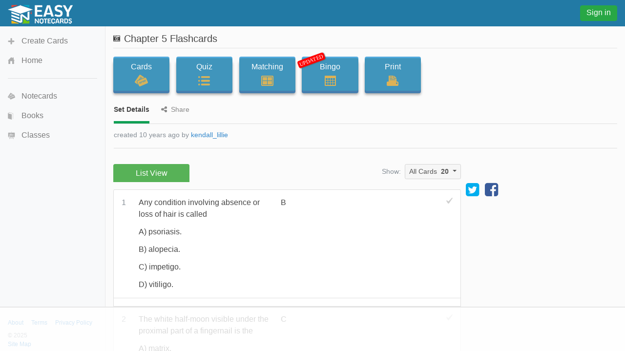

--- FILE ---
content_type: text/html;charset=UTF-8
request_url: https://www.easynotecards.com/notecard_set/70849
body_size: 6285
content:



<!DOCTYPE html>
<html lang="en">
  <head>
      <link rel="stylesheet" href="/css/font-awesome-4.7.0/css/font-awesome.min.css">
    <link rel="stylesheet" href="https://maxcdn.bootstrapcdn.com/bootstrap/4.0.0-beta/css/bootstrap.min.css" integrity="sha384-/Y6pD6FV/Vv2HJnA6t+vslU6fwYXjCFtcEpHbNJ0lyAFsXTsjBbfaDjzALeQsN6M" crossorigin="anonymous">
    <link rel="stylesheet" href="/css/bs/main_bs.css">
	<link rel="canonical" href="https://www.easynotecards.com/notecard_set/70849" />
    
        
        
		
		
        
    <link rel="stylesheet" href="/css/bs/mq_bs.css">
<script async src="https://www.googletagmanager.com/gtag/js?id=G-BP9JBEM0ZE"></script>
<script>
  window.dataLayer = window.dataLayer || [];
  function gtag(){dataLayer.push(arguments);}
  gtag('js', new Date());

  gtag('config', 'G-BP9JBEM0ZE');
  gtag('config', 'UA-25278970-2', { 'anonymize_ip': true });
</script>
   
    <meta charset="utf-8">
    <meta name="viewport" content="width=device-width, initial-scale=1, shrink-to-fit=no">
    <meta name="mobile-web-app-capable" content="yes">
    <meta name="apple-mobile-web-app-capable" content="yes">
    <meta name="apple-mobile-web-app-title" content="Easy Notecards">
    <meta name="apple-mobile-web-app-status-bar-style" content="black">
    <title>Chapter 5 Flashcards - Easy Notecards</title>
    
      
        <meta name="description" content="Study Chapter 5 flashcards. Play games, take quizzes, print and more with Easy Notecards." />
      
      
        
<link rel="apple-touch-icon" sizes="180x180" href="/apple-touch-icon.png">
<link rel="icon" type="image/png" sizes="32x32" href="/favicon-32x32.png">
<link rel="icon" type="image/png" sizes="16x16" href="/favicon-16x16.png">
<link rel="manifest" href="/site.webmanifest">
<link rel="mask-icon" href="/safari-pinned-tab.svg" color="#5bbad5">
<meta name="msapplication-TileColor" content="#da532c">
<meta name="theme-color" content="#ffffff">

<script>
(function(w, d) {
w.adthrive = w.adthrive || {};
w.adthrive.cmd = w.adthrive.cmd || [];
w.adthrive.plugin = 'adthrive-ads-manual';
w.adthrive.host = 'ads.adthrive.com';
var s = d.createElement('script');
s.async = true;
s.referrerpolicy='no-referrer-when-downgrade';
s.src = 'https://' + w.adthrive.host + '/sites/633ef3d4483d7010267882bc/ads.min.js?referrer=' + w.encodeURIComponent(w.location.href) + '&cb=' + (Math.floor(Math.random() * 100) + 1);
var n = d.getElementsByTagName('script')[0];
n.parentNode.insertBefore(s, n);
})(window, document);
</script>

  </head>
  <body data-pn="view-set" data-pid="1769538228633">
    <div id="absorber" class="d-lg-none"></div> 
    <span id="scrolltop" class="c-pointer opac-100-hover"></span>
    <nav id="main-top" class="navbar fixed-top d-flex">
            
            <div class="top-col">
                <a id="top-ham" class="d-inline-block mr-3 d-lg-none opac-80-hover f-left c-pointer"></a>
                <a class="d-inline-block f-left" href="https://www.easynotecards.com"><img src="https://www.easynotecards.com/images/easynotecards-logo-s.png" width="133" height="39" border="0"></a>

            </div>
            <div class="top-col d-lg-none">
                
                    
                    
                        
                            
                            
                                <a class="btn btn-success top-si-btn f-right" href="/sign_in">Sign in</a>
                            
                        
                     
                    
                
                
            </div>
            <div class="top-col d-none d-lg-block">
                
                    
                    
                        <a class="btn btn-success top-si-btn f-left" href="/sign_in">Sign in</a>
                    
                
            </div>
    </nav>
   
    <nav id="main-side" class="bg-light container">
        <div id="side-nav-content">
            <div class="mh-100">
                <ul class="nav flex-column">
                    <li class="nav-item">
                        <a id="side-create" class="nav-link" href="/create_set">Create Cards</a>
                    </li>
                    <li class="nav-item">
                        <a id="side-home" class='nav-link' href="https://www.easynotecards.com">Home</a>
                    </li>
                </ul>
                <hr class="mr-3 ml-3" />
                <ul class="nav flex-column">
                    <li class="nav-item">
                        <a id="side-cards" class='nav-link' href="/notecards">Notecards</a>
                    </li>
                    <li class="nav-item">
                        <a id="side-books" class='nav-link' href="/books">Books</a>
                    </li>
                    <li class="nav-item">
                        <a id="side-classes" class='nav-link' href="/classes">Classes</a>
                    </li>
                    
                </ul>
                     
            </div> 

        </div>
                    
                    
        <div id="side-footer" class="row align-items-end no-gutters">
            <div class="col msf ml-3"><a href="/about">About</a><a href="/terms_of_use" class="ml-3">Terms</a><a href="/privacy_policy" class="ml-3">Privacy Policy</a><div class="mt-2 text-muted">&copy; 2025</div> <a href="https://www.easynotecards.com/sitemap-html.html">Site Map</a></div>
        </div>                
    </nav>
    <div id="main-content">

<input id="process-vote" type="hidden" value="viewAccess=0" />
<input type="hidden" id="set-id" value="70849" />


<i class="fa fa-camera-retro mr-2 mt-1 sf float-left" title="6 images"></i>

  
  
    

<h1 id="set-title" class="bw">Chapter 5 Flashcards</h1>
<hr class="mt-2 mb-3b" />
<div class="mb-4b">
    <div id="activity-contain" class="text-center text-md-left">
        <a id="ab1" class="btn btn-primary activity-btn" href="../card_view/70849">Cards<div id="cards-img" class="activity-img"></div></a>
        <a id="ab2" class="btn btn-primary activity-btn" href="../quiz/70849">Quiz<div id="quiz-img" class="activity-img"></div></a><br class="d-ks-none" />
        <a id="ab3" class="btn btn-primary activity-btn" href="../matching/70849">Matching<div id="match-img" class="activity-img"></div></a><br id="activity-br" class="d-none d-ks-block" />
        <a id="ab4" class="btn btn-primary activity-btn" href="../play_bingo/70849"><div id="updated" class="p-absolute rounded">UPDATED</div>Bingo<div id="bingo-img" class="activity-img"></div></a><br class="d-ks-none" />
        <a class="d-ks-none d-inline-block mt-3b" href="../print_cards/70849">Print</a>
        <a id="ab5" class="btn btn-primary activity-btn d-none d-ks-inline-block" href="../print_cards/70849">Print<div id="print-img" class="activity-img"></div></a>
    </div>

    <div class="vlgb-bottom sf ml-1px mb-2b">
        <span class="underline-tab active-utab">Set Details</span>
        <span class="underline-tab ml-3b"><i class="fa fa-share-alt mr-2"></i>Share</span>  
    </div>
    <div id="set-details" class="sf ml-1px vlgb-bottom pb-3 p-relative">
        
        
            
            
        
        <div id="set-creator" class="show-ellipsis text-muted">
            created 10 years ago by <a href="../member/kendall_lillie">kendall_lillie</a>
            <br class="d-ks-none" />
        </div>    
        
        
        
        <div id="show-more-div" class="hide ">
            
            
            
            
        </div>
        <div id="show-more" class="p-absolute text-center sf text-muted c-pointer line-height-100 rounded hide">show <span>more</span><span class="hide">less</span><i class="fa fa-angle-double-down ml-1b"></i></div>
    </div>
    
        <div id="set-share" class="sf ml-1px vlgb-bottom pb-2b hide">
            
                
                    <div id="share-top" class="mb-3">
                        <div id="page-to-share" class="float-sm-right mb-2 d-flex align-items-center text-muted mt-neg1">Page to share:
                            <select class="custom-select sort-select">
                                <option value="notecard_set" selected>Set (this page)</option>
                                <option value="card_view">Cards</option>
                                <option value="quiz">Quiz</option>
                                <option value="matching">Matching</option>
                                <option value="play_bingo">Bingo</option>
                                <option value="print_cards">Print</option>
                            </select>
                        </div>
                        <div id="social-share" class="mb-2b"><a title="share this set on facebook" href="https://www.facebook.com/dialog/share?app_id=244809848974541&redirect_uri=https://www.easynotecards.com/notecard_set/70849&href=https://www.easynotecards.com/notecard_set/70849" class="d-block-inline" target="_blank"><i class='fa fa-facebook-square fa-2x'></i></a><a title="tweet this set on twitter" href="https://twitter.com/intent/tweet?text=Chapter+5+Flashcards&url=https://www.easynotecards.com/notecard_set/70849" class="twitter-share ml-2b mr-2b d-inline-block" target="_blank"><i class='fa fa-twitter-square fa-2x'></i></a></div>
                        <div id="set-link-contain" class="input-group ml-neg1px">
                            <input id="set-link" class="form-control form-control-sm" type="text" spellcheck="false" value="https://www.easynotecards.com/notecard_set/70849" />
                            <span class="input-group-btn">
                                <button id="copy-link" class="btn btn-primary" type="button"><span class="sf">COPY</span></button>
                            </span>
                        </div>
                            
                    </div>                
                
                
            
            
                
                    <span id="embed-set" class="c-pointer"><span>Embed this set</span><span class="hide">cancel</span></span><br />
                    <div id="embed-box" class="d-inline-block mt-2 mb-1 p-3 very-light-gray-border rounded w-100 hide p-relative">
                        <div id="copy-embed" class="bg-secondary text-white p-1 rounded p-absolute opac-100-hover opac-65 c-pointer"><span>COPY</span></div>
                        <textarea id="embed-ta" spellcheck="false" class="form-control" rows="3"></textarea>
                        <small class="text-muted">code changes based on your size selection</small>
                        <div class="mt-3">
                            Size:
                            <select id="embed-size" class="custom-select ml-2">
                                <option value="450x345">Small (450 x 345)</option>
                                <option value="600x460" selected>Medium (600 x 460)</option>
                                <option value="750x575">Large (750 x 575)</option>
                                <option value="custom">Custom size</option>                        
                            </select>
                            <div id="custom-embed" class="mt-3 hide">
                                <input class="form-control custom-size" type="number" placeholder="width" /><span class="ml-3 mr-3">X</span><input class="form-control custom-size" type="number" placeholder="height" />
                                <br class="d-sm-none" /><label class="custom-control custom-checkbox mt-2 mt-sm-0 ml-sm-3"><input type="checkbox" id="aspect-ratio" class="custom-control custom-control-input" checked /><span class="custom-control-indicator"></span><span class="custom-control-description">Maintain aspect ratio</span></label>
                            </div>
                        </div>
                    </div>
                
                
                    
        </div>    
      
</div>


<div class="d-flex align-items-md-center flex-column flex-md-row ad-160-margin">
    
        
            <ul id="set-tabs" class="nav nav-tabs en-tabs green-tabs nav-justified responsive-div three-tabbed line-height-125 border-bottom-0">
                <li class="nav-item text-center"><span class="nav-link first-en-tab active border-bottom-0" href="#">List View</span></li>
            </ul>
        
        
    
    <span class="d-none d-md-inline-block ml-auto mr-2 text-muted sf mb-1">Show:</span>
    <div id="ct-group" class="btn-group align-self-md-start">
      <button id="set-card-type" type="button" class="btn btn-light-gray dropdown-toggle btn-sm w-100" data-toggle="dropdown" aria-haspopup="true" aria-expanded="false">
          <span>All Cards</span><strong class="ml-2">20</strong>
      </button>
      <div id="ct-menu" class="dropdown-menu dropdown-menu-right">
        <button class="dropdown-item fwvb" type="button"><span class="">All</span><span class="count ml-3">20</span></button>
        <button id="unmarked-dditem" class="dropdown-item" type="button"><span class="text-success">Un-marked</span><span class="count ml-3"></span></button>
        <button id="marked-dditem" class="dropdown-item" type="button"><span class="text-danger">Marked</span><span class="count ml-3"></span></button>
        <div class="dropdown-divider"></div>
        <button class="dropdown-item sf text-gray" type="button">mark all</button>
        <button class="dropdown-item sf text-gray" type="button">un-mark all</button>
      </div>
    </div>    
</div>

<div id="side310-ctn" class="d-none d-xl-block">
        <div id="side310">            
                <a target="_blank" href="https://x.com/EasyNotecards" target="_blank"><i class="fa fa-twitter-square fa-2x"></i></a>
                <a target="_blank" href="https://www.facebook.com/EasyNotecards/" class="ml-2" target="_blank"><i class="fa fa-facebook-square fa-2x"></i></a>
        </div>     
</div>

<div id='lv-tab' class='entry-content tab-content responsive-div-with-border very-light-gray-border bg-white border-top-0 rounded mt-1px ad-160-margin'><p class='questionblock'><div class='vs-card'><div class='term'><div class='set-num '>1</div><div class='term-text tmce-no-space nopad-lists'><p>Any condition involving absence or loss of hair is called</p>
 <p>A) psoriasis.</p>
 <p>B) alopecia.</p>
 <p>C) impetigo.</p>
 <p>D) vitiligo.</p></div></div><div class='def tmce-no-space nopad-lists'><span class='unmarked-card'></span><p>B</p></div></div></p><p class='questionblock'><div class='vs-card'><div class='term'><div class='set-num '>2</div><div class='term-text tmce-no-space nopad-lists'><p>The white half-moon visible under the proximal part of a fingernail
  is the</p>
 <p>A) matrix.</p>
 <p>B) bed.</p>
 <p>C) lunule.</p>
 <p>D) cuticle.</p></div></div><div class='def tmce-no-space nopad-lists'><span class='unmarked-card'></span><p>C</p></div></div></p><p class='questionblock'><div class='vs-card'><div class='term'><div class='set-num '>3</div><div class='term-text tmce-no-space nopad-lists'><p>Soft keratin is present in the</p>
 <p>A) epidermis.</p>
 <p>B) hair cuticles.</p>
 <p>C) dermis.</p>
 <p>D) body of the nails.</p></div></div><div class='def tmce-no-space nopad-lists'><span class='unmarked-card'></span><p>A</p></div></div></p><p class='questionblock'><div class='vs-card'><div class='term'><div class='set-num '>4</div><div class='term-text tmce-no-space nopad-lists'><p>The subpapillary plexus</p>
 <p>A) nourishes the dermal papillae and epidermis.</p>
 <p>B) nourishes the hypodermis and reticular layer of the dermis.</p>
 <p>C) provides the sensation of fine touch.</p>
 <p>D) provides the sensation of deep pressure.</p></div></div><div class='def tmce-no-space nopad-lists'><span class='unmarked-card'></span><p>A</p></div></div></p><p class='questionblock'><div class='vs-card'><div class='term'><div class='set-num '>5</div><div class='term-text tmce-no-space nopad-lists'><p>The reticular layer of the dermis consists of ________ connective tissue.</p>
 <p>A) reticular</p>
 <p>B) stratified squamous</p>
 <p>C) dense regular</p>
 <p>D) dense irregular</p></div></div><div class='def tmce-no-space nopad-lists'><span class='unmarked-card'></span><p>D</p></div></div></p><p class='questionblock'><div class='vs-card'><div class='term'><div class='set-num '>6</div><div class='term-text tmce-no-space nopad-lists'><p>The cells in the skin that store the most melanin granules are</p>
 <p>A) dendritic cells.</p>
 <p>B) tactile epithelial cells.</p>
 <p>C) basal keratinocytes.</p>
 <p>D) melanocytes.</p></div></div><div class='def tmce-no-space nopad-lists'><span class='unmarked-card'></span><p>C</p></div></div></p><p class='questionblock'><div class='vs-card'><div class='term'><div class='set-num '>7</div><div class='term-text tmce-no-space nopad-lists'><p>A(n) ________ responds to the movement of a single hair.</p>
 <p>A) arrector pili muscle</p>
 <p>B) hair matrix</p>
 <p>C) hair papilla</p>
 <p>D) root hair plexus</p></div></div><div class='def tmce-no-space nopad-lists'><span class='unmarked-card'></span><p>D</p></div></div></p><p class='questionblock'><div class='vs-card'><div class='term'><div class='set-num '>8</div><div class='term-text tmce-no-space nopad-lists'><p>The proximal nail fold is also called the nail's</p>
 <p>A) matrix.</p>
 <p>B) bed.</p>
 <p>C) lunule.</p>
 <p>D) eponychium.</p></div></div><div class='def tmce-no-space nopad-lists'><span class='unmarked-card'></span><p>D</p></div></div></p><p class='questionblock'><div class='vs-card'><div class='term'><div class='set-num '>9</div><div class='term-text tmce-no-space nopad-lists'><p>Which primary layer of the skin provides a pink undertone to
  Caucasian skin?</p>
 <p>A) dermis</p>
 <p>B) hypodermis</p>
 <p>C) epidermis</p></div></div><div class='def tmce-no-space nopad-lists'><span class='unmarked-card'></span><p>A</p></div></div></p><p class='questionblock'><div class='vs-card'><div class='term'><div class='set-num '>10</div><div class='term-text tmce-no-space nopad-lists'><p>Which primary layer of the skin contains melanocytes?</p>
 <p>A) dermis</p>
 <p>B) hypodermis</p>
 <p>C) epidermis</p></div></div><div class='def tmce-no-space nopad-lists'><span class='unmarked-card'></span><p>C</p></div></div></p><p class='questionblock'><div class='vs-card'><div class='term'><div class='set-num '>11</div><div class='term-text tmce-no-space nopad-lists'><p>Lamellated granules</p>
 <p>A) burst from sebaceous glands, releasing oils onto the skin.</p>
 <p>B) contain glycolipids that are secreted from cells in the stratum granulosum.</p>
 <p>C) help form keratin in fingernails.</p>
 <p>D) smooth the cuticle of a hair shaft to prevent split ends.</p></div></div><div class='def tmce-no-space nopad-lists'><span class='unmarked-card'></span><p>B</p></div></div></p><p class='questionblock'><div class='vs-card'><div class='term'><div class='set-num '>12</div><div class='term-text tmce-no-space nopad-lists'><p>The appearance of wrinkles in skin with age is largely due to changes
  in the</p>
 <p>A) collagen and elastic fibers in the dermis.</p>
 <p>B) keratin of the epidermis.</p>
 <p>C) carotene in the epidermis.</p>
 <p>D) blood vessels in the dermis.</p></div></div><div class='def tmce-no-space nopad-lists'><span class='unmarked-card'></span><p>A</p></div></div></p><p class='questionblock'><div class='vs-card'><div class='term'><div class='set-num '>13</div><div class='term-text tmce-no-space nopad-lists'><img class='ei' src='../uploads/65/29/_734e6465_158db3d8fb7__8000_00000125.jpg' alt='card image' /><p>Which letter indicates cells that produce melanin in the hair root?</p>
 <p>a. hair shaft ?</p>
 <p>b. internal root sheath</p>
 <p>c. medulla</p>
 <p>d. melanocyte</p>
 <p>e. dermal papilla</p></div></div><div class='def tmce-no-space nopad-lists'><span class='unmarked-card'></span><p>D</p></div></div></p><p class='questionblock'><div class='vs-card'><div class='term'><div class='set-num '>14</div><div class='term-text tmce-no-space nopad-lists'><img class='ei' src='../uploads/66/30/_734e6465_158db3d8fb7__8000_00000127.jpg' alt='card image' /><p>Which letter indicates the portion of the hair root that contains a
  single capillary cluster?</p>
 <p>a. hair shaft <br />b. internal root sheath<br />c. medulla<br />d.
  melanocyte <br />e. dermal papilla</p></div></div><div class='def tmce-no-space nopad-lists'><span class='unmarked-card'></span><p>E</p></div></div></p><p class='questionblock'><div class='vs-card'><div class='term'><div class='set-num '>15</div><div class='term-text tmce-no-space nopad-lists'><img class='ei' src='../uploads/67/31/_734e6465_158db3d8fb7__8000_00000129.jpg' alt='card image' /><p>Which letter indicates a layer of cells that are derived from the epidermis?</p>
 <p>a. hair shaft<br />b. internal root sheath<br />c. medulla<br />d.
  melanocyte <br />e. dermal papilla</p></div></div><div class='def tmce-no-space nopad-lists'><span class='unmarked-card'></span><p>B</p></div></div></p><p class='questionblock'><div class='vs-card'><div class='term'><div class='set-num '>16</div><div class='term-text tmce-no-space nopad-lists'><p>When a blister forms due to friction, liquid pools between the
  epidermis and what other layer of the integument?</p>
 <p>a. dermis</p>
 <p>b. hypodermis</p>
 <p>c. epidermis</p></div></div><div class='def tmce-no-space nopad-lists'><span class='unmarked-card'></span><p>A</p></div></div></p><p class='questionblock'><div class='vs-card'><div class='term'><div class='set-num '>17</div><div class='term-text tmce-no-space nopad-lists'><p>Which layer of the integument is found deep to the dermis?</p>
 <p>a. dermis</p>
 <p>b. hypodermis</p>
 <p>c. epidermis</p></div></div><div class='def tmce-no-space nopad-lists'><span class='unmarked-card'></span><p>B</p></div></div></p><p class='questionblock'><div class='vs-card'><div class='term'><div class='set-num '>18</div><div class='term-text tmce-no-space nopad-lists'><img class='ei' src='../uploads/68/32/_734e6465_158db3d8fb7__8000_00000131.jpg' alt='card image' /><p>Which letter indicates the integument layer that has no vascularization?</p>
 <p>a. epidermis <br />b. dermis<br />c. hypodermis <br />d. lamellar corpuscle</p>
 <p>e. dermal papillae</p></div></div><div class='def tmce-no-space nopad-lists'><span class='unmarked-card'></span><p>A</p></div></div></p><p class='questionblock'><div class='vs-card'><div class='term'><div class='set-num '>19</div><div class='term-text tmce-no-space nopad-lists'><img class='ei' src='../uploads/69/33/_734e6465_158db3d8fb7__8000_00000133.jpg' alt='card image' /><p>Which letter indicates the integument layer composed of keratinized
  stratified squamous cells?</p>
 <p>a. epidermis <br />b. dermis<br />c. hypodermis <br />d. lamellar
  corpuscle <br />e. dermal papillae</p></div></div><div class='def tmce-no-space nopad-lists'><span class='unmarked-card'></span><p>A</p></div></div></p><p class='questionblock'><div class='vs-card'><div class='term'><div class='set-num '>20</div><div class='term-text tmce-no-space nopad-lists'><img class='ei' src='../uploads/70/34/_734e6465_158db3d8fb7__8000_00000135.jpg' alt='card image' /><p>Which letter indicates projections from the dermis that reduce
  blister formation?</p>
 <p>a. epidermis</p>
 <p>b. dermis</p>
 <p>c. hypodermis</p>
 <p>d.lamellar corpuscle</p>
 <p>e. dermal papillae</p></div></div><div class='def tmce-no-space nopad-lists'><span class='unmarked-card'></span><p>E</p></div></div></p></div>

    
    </div>
    <script src="https://code.jquery.com/jquery-3.2.1.min.js" integrity="sha256-hwg4gsxgFZhOsEEamdOYGBf13FyQuiTwlAQgxVSNgt4=" crossorigin="anonymous"></script>
    <script src="https://cdnjs.cloudflare.com/ajax/libs/popper.js/1.11.0/umd/popper.min.js" integrity="sha384-b/U6ypiBEHpOf/4+1nzFpr53nxSS+GLCkfwBdFNTxtclqqenISfwAzpKaMNFNmj4" crossorigin="anonymous"></script>
    <script src="https://maxcdn.bootstrapcdn.com/bootstrap/4.0.0-beta/js/bootstrap.min.js" integrity="sha384-h0AbiXch4ZDo7tp9hKZ4TsHbi047NrKGLO3SEJAg45jXxnGIfYzk4Si90RDIqNm1" crossorigin="anonymous"></script>
    <script src="/js/bs/main_bs.js"></script>
    
    
        
        
        
        
            <script src="/js/bs/view_notecard_set.js"></script>
            
        
        
                    
    

    </body>
<script>!function(){"use strict";!function(e){if(-1===e.cookie.indexOf("__adblocker")){e.cookie="__adblocker=; expires=Thu, 01 Jan 1970 00:00:00 GMT; path=/";var t=new XMLHttpRequest;t.open("GET","https://www.npttech.com/advertising.js",!0),t.onreadystatechange=function(){if(XMLHttpRequest.DONE===t.readyState)if(200===t.status){var n=e.createElement("script");n.innerHTML=t.responseText,e.getElementsByTagName("head")[0].appendChild(n)}else{var a=new Date;a.setTime(a.getTime()+3e5),e.cookie="__adblocker=true; expires="+a.toUTCString()+"; path=/"}},t.send()}}(document)}();
</script>

<script>!function(){"use strict";var e;e=document,function(){var t,n;function r(){var t=e.createElement("script");t.src="https://cafemedia-com.videoplayerhub.com/galleryplayer.js",e.head.appendChild(t)}function a(){var t=e.cookie.match("(^|[^;]+)\\s*__adblocker\\s*=\\s*([^;]+)");return t&&t.pop()}function c(){clearInterval(n)}return{init:function(){var e;"true"===(t=a())?r():(e=0,n=setInterval((function(){100!==e&&"false"!==t||c(),"true"===t&&(r(),c()),t=a(),e++}),50))}}}().init()}();
</script>
</html>

--- FILE ---
content_type: text/html
request_url: https://api.intentiq.com/profiles_engine/ProfilesEngineServlet?at=39&mi=10&dpi=936734067&pt=17&dpn=1&iiqidtype=2&iiqpcid=2b97d5f9-92e3-447c-8521-72cd67dc334a&iiqpciddate=1769538232581&pcid=5c1aa0c3-056b-4919-8d05-37840984ef55&idtype=3&gdpr=0&japs=false&jaesc=0&jafc=0&jaensc=0&jsver=0.33&testGroup=A&source=pbjs&ABTestingConfigurationSource=group&abtg=A&vrref=https%3A%2F%2Fwww.easynotecards.com%2Fnotecard_set%2F70849
body_size: 53
content:
{"abPercentage":97,"adt":1,"ct":2,"isOptedOut":false,"data":{"eids":[]},"dbsaved":"false","ls":true,"cttl":86400000,"abTestUuid":"g_5e9421a3-68e1-4d4b-bd07-e03418ca018e","tc":9,"sid":-142915474}

--- FILE ---
content_type: text/plain
request_url: https://rtb.openx.net/openrtbb/prebidjs
body_size: -228
content:
{"id":"c9f4f618-cbe0-4e83-ac63-db3303fe5c71","nbr":0}

--- FILE ---
content_type: text/plain
request_url: https://rtb.openx.net/openrtbb/prebidjs
body_size: -228
content:
{"id":"56197b57-82e2-4cbe-bfbd-81c5472c756f","nbr":0}

--- FILE ---
content_type: image/svg+xml
request_url: https://www.easynotecards.com/css/bs/images/83-bingo2-orange.svg
body_size: 563
content:
<?xml version="1.0" encoding="UTF-8" standalone="no"?>
<svg
   xmlns:dc="http://purl.org/dc/elements/1.1/"
   xmlns:cc="http://creativecommons.org/ns#"
   xmlns:rdf="http://www.w3.org/1999/02/22-rdf-syntax-ns#"
   xmlns:svg="http://www.w3.org/2000/svg"
   xmlns="http://www.w3.org/2000/svg"
   version="1.1"
   id="Layer_1"
   x="0px"
   y="0px"
   width="23"
   height="20.888817"
   viewBox="0 0 23 20.888817"
   xml:space="preserve"><metadata
     id="metadata3341"><rdf:RDF><cc:Work
         rdf:about=""><dc:format>image/svg+xml</dc:format><dc:type
           rdf:resource="http://purl.org/dc/dcmitype/StillImage" /><dc:title></dc:title></cc:Work></rdf:RDF></metadata><defs
     id="defs3339" /><g
     style="fill:#ddb256;fill-opacity:1"
     id="g3295"
     transform="translate(-4.0537037e-8,-3)"><g
       style="fill:#ddb256;fill-opacity:1"
       id="g4439"><g
         style="fill:#ddb256;fill-opacity:1"
         id="g4446"><g
           id="g3301"
           style="fill:#ddb256;fill-opacity:1"><path
             style="fill:#ddb256;fill-opacity:1"
             d="M 22,3 H 18 V 5 H 16 V 3 H 7 V 5 H 5 V 3 H 1 C 0.448,3 0,3.449 0,4 V 6 H 23 V 4 C 23,3.449 22.553,3 22,3 z"
             id="path3303" /><path
             style="fill:#ddb256;fill-opacity:1"
             d="m 0,22.888816 c 0,0.553 0.448,1 1,1 h 21 c 0.553,0 1,-0.447 1,-1 V 5.8888244 H 0 V 22.888816 z M 17,7.8888244 h 4 V 11.888816 H 17 V 7.8888244 z m 0,4.9999916 h 4 v 4 h -4 v -4 z m 0,5 h 4 v 4 h -4 v -4 z M 12,7.8888244 h 4 V 11.888816 H 12 V 7.8888244 z m 0,4.9999916 h 4 v 4 h -4 v -4 z m 0,5 h 4 v 4 h -4 v -4 z M 7,7.8888244 h 4 V 11.888816 H 7 V 7.8888244 z m 0,4.9999916 h 4 v 4 H 7 v -4 z m 0,5 h 4 v 4 H 7 v -4 z M 2,7.8888244 H 6 V 11.888816 H 2 V 7.8888244 z m 0,4.9999916 h 4 v 4 H 2 v -4 z m 0,5 h 4 v 4 H 2 v -4 z"
             id="path3305" /></g><rect
           style="fill:#ddb256;fill-opacity:1;stroke:#708a8a;stroke-width:1.13973999;stroke-miterlimit:4;stroke-opacity:0;stroke-dasharray:none"
           id="rect3351"
           width="2.2261477"
           height="2.3055968"
           x="4.8356814"
           y="3.0017302" /><rect
           style="fill:#ddb256;fill-opacity:1;stroke:#708a8a;stroke-width:1.29877377;stroke-miterlimit:4;stroke-opacity:0;stroke-dasharray:none"
           id="rect3353"
           width="2.8669114"
           height="2.6530631"
           x="15.560884"
           y="2.9986861" /></g></g></g><g
     id="g3307"
     transform="translate(-4.0537037e-8,-3)" /><g
     id="g3309"
     transform="translate(-4.0537037e-8,-3)" /><g
     id="g3311"
     transform="translate(-4.0537037e-8,-3)" /><g
     id="g3313"
     transform="translate(-4.0537037e-8,-3)" /><g
     id="g3315"
     transform="translate(-4.0537037e-8,-3)" /><g
     id="g3317"
     transform="translate(-4.0537037e-8,-3)" /><g
     id="g3319"
     transform="translate(-4.0537037e-8,-3)" /><g
     id="g3321"
     transform="translate(-4.0537037e-8,-3)" /><g
     id="g3323"
     transform="translate(-4.0537037e-8,-3)" /><g
     id="g3325"
     transform="translate(-4.0537037e-8,-3)" /><g
     id="g3327"
     transform="translate(-4.0537037e-8,-3)" /><g
     id="g3329"
     transform="translate(-4.0537037e-8,-3)" /><g
     id="g3331"
     transform="translate(-4.0537037e-8,-3)" /><g
     id="g3333"
     transform="translate(-4.0537037e-8,-3)" /><g
     id="g3335"
     transform="translate(-4.0537037e-8,-3)" /></svg>

--- FILE ---
content_type: text/plain
request_url: https://rtb.openx.net/openrtbb/prebidjs
body_size: -228
content:
{"id":"c5635d98-e53b-48d6-b62e-3e3cd13849e4","nbr":0}

--- FILE ---
content_type: text/plain
request_url: https://rtb.openx.net/openrtbb/prebidjs
body_size: -228
content:
{"id":"244437be-37cf-41c3-b3e0-f742b0c0d41b","nbr":0}

--- FILE ---
content_type: text/plain; charset=utf-8
request_url: https://ads.adthrive.com/http-api/cv2
body_size: 5970
content:
{"om":["-0pjoqFO2ao","00xbjwwl","0912f7cf-cb3c-4a8a-b016-d182c014e9f3","0a8iramy","0g8i9uvz","0i2cd22x","0iyi1awv","0kl5wonw","0p298ycs8g7","0p5m22mv","0pycs8g7","0rfyztve","0sm4lr19","0y0basn0","1","1011_176_CR52238603","1011_176_CR52238607","1011_176_CR52238612","1011_176_CR52238618","1011_302_57051318","1011_74_18364062","1028_8739779","10339421-5836009-0","11142692","11509227","11896988","12010080","12010084","12010088","120e8aff-88b0-43ca-9282-747de518b38c","12168663","12169133","12171164","12171239","12176509","12181287","124843_10","124844_23","124848_8","124853_8","1453468","1606221","1611092","16kv3oel","176_CR52168759","17_23391224","17_23391296","17_24632121","17_24696342","17_24767241","17_24767249","17_24794136","1819l5qo","1891/85326","1ftzvfyu","1h7yhpl7","1hq8r86w","1szmtd70","20421090_200_EAAYACogyy0RzHbkTBh30TNsrxZR28Ohi-3ey2rLnbQlrDDSVmQyBCEE070_","206_492063","2132:44764946","2132:45327624","2132:45327630","2132:46039891","2249:512188092","2249:650628575","2249:650650503","2249:650662457","2249:691914577","2249:700758149","2307:00xbjwwl","2307:1ftzvfyu","2307:1h7yhpl7","2307:1szmtd70","2307:352p7o32","2307:37cerfai","2307:3v2n6fcp","2307:3xh2cwy9","2307:4etfwvf1","2307:66r1jy9h","2307:6q6gnywp","2307:7cmeqmw8","2307:7sf7w6kh","2307:7uqs49qv","2307:7xb3th35","2307:87gc0tji","2307:8linfb0q","2307:8orkh93v","2307:9bemdp1b","2307:9krcxphu","2307:a566o9hb","2307:a7wye4jw","2307:a8beztgq","2307:ahnxpq60","2307:ascierwp","2307:bbmp7y9z","2307:bc5edztw","2307:bd5xg6f6","2307:bu0fzuks","2307:c7mn7oi0","2307:cv0h9mrv","2307:d02sgs5o","2307:dt8ncuzh","2307:e1an7fls","2307:e49ssopz","2307:ez8lh6cn","2307:f3tdw9f3","2307:fjp0ceax","2307:fqeh4hao","2307:g33ctchk","2307:g749lgab","2307:gn3plkq1","2307:gtdy3hrw","2307:h9hxhm9h","2307:hfqgqvcv","2307:hn3eanl8","2307:icajkkn0","2307:kk5768bd","2307:ll77hviy","2307:nnkhm999","2307:o2s05iig","2307:o6aixi0z","2307:p0odjzyt","2307:plth4l1a","2307:quk7w53j","2307:r0u09phz","2307:r6vl3f1t","2307:revf1erj","2307:s400875z","2307:sj78qu8s","2307:tty470r7","2307:u30fsj32","2307:u4atmpu4","2307:v8v6h2i5","2307:v958nz4c","2307:wdpqcqr6","2307:x7xpgcfc","2307:xc88kxs9","2307:xgjdt26g","2307:y42ubkar","2307:y96tvrmt","2307:z2zvrgyz","2307:zisbjpsl","2307:zjn6yvkc","23595974","2409_25495_176_CR52092921","2409_25495_176_CR52092923","2409_25495_176_CR52178316","2409_25495_176_CR52178317","24598437","24602716","24602726","24659781","24694793","24694794","24694815","25_53v6aquw","25_8b5u826e","25_c7i6r1q4","25_m2n177jy","25_nin85bbg","25_op9gtamy","25_oz31jrd0","25_pz8lwofu","25_sqmqxvaf","25_ti0s3bz3","25_utberk8n","25_yi6qlg3p","2662_200562_8172741","2662_200562_T26343991","2676:85690708","2676:86434676","2676:86698023","2676:86739704","2676:86910249","2715_9888_262592","2715_9888_440665","2715_9888_549635","2715_9888_554841","2760:176_CR52178316","29414696","29414711","2974:8172741","2_206_554472","2mokbgft","2pu0gomp","3018/7609ed39908b429992edbba19da37a27","30583865","308_125204_13","31809564","33419362","33603859","33604490","33605403","33605623","33627470","33637455","34552895","3490:CR52223710","352p7o32","354_1891/85342","3646_185414_T26335189","3646_185414_T26469746","36478149","3658_104709_h9hxhm9h","3658_104709_s400875z","3658_136236_hn3eanl8","3658_136236_x7xpgcfc","3658_15038_0c8tzhqm","3658_15078_fqeh4hao","3658_15078_revf1erj","3658_15106_u4atmpu4","3658_153983_v8v6h2i5","3658_155735_0pycs8g7","3658_15858_T26430592","3658_18008_dfru8eib","3658_18008_g80wmwcu","3658_18008_r6vl3f1t","3658_203382_f3tdw9f3","3658_203382_y96tvrmt","3658_203382_z2zvrgyz","3658_22070_cxntlnlg","3658_22070_t3wa7f3z","3658_229286_zisbjpsl","36_46_12171164","3702_139777_24765477","3745kao5","374e25b1-05af-4c0f-9a93-65656aad9652","37cerfai","381513943572","38495746","38557829","3858:9687143","39003803","3LMBEkP-wis","3jat1g55","3v2n6fcp","40678cb6-e9fc-43df-a660-62ade9b1ecc2","409_225977","409_225978","409_225983","409_225988","409_226342","409_226347","409_226374","409_228370","409_230727","41748106","43919985","43a7ptxe","44023623","440665","44129096","44629254","45327625","45327637","458901553568","46039900","4642109_46_12181287","46_12181287","4749xx5e","485027845327","48629971","48700636","48700649","49123012","492063","492075","49542914","49b9a50f-0692-45a6-814f-bdb1f5207b77","4etfwvf1","4fk9nxse","4n9mre1i","4qks9viz","502806027","502806077","502806102","51372397","51372410","51372434","514819301","51b313f0-6862-475b-9ebc-8151dfce32b2","523_354_85342","53v6aquw","547788","54779847","54779856","54779873","549638","5510:deyq2yw3","5510:g53t89bp","5510:jlqm3ol6","5510:pefxr7k2","5510:quk7w53j","5510:r6vl3f1t","5510:u4atmpu4","5510:ujl9wsn7","5510:ycxmeyu6","55195450","55221385","55344524","5563_66529_OAIP.104c050e6928e9b8c130fc4a2b7ed0ac","557_409_220139","557_409_220343","557_409_220344","557_409_220356","557_409_220364","557_409_228055","557_409_228115","557_409_228363","557_409_228380","558_93_0y0basn0","558_93_1h7yhpl7","558_93_1szmtd70","558_93_s4s41bit","558_93_u4atmpu4","56341213","564549740","56462383","56566551","5670:8172741","56824595","59664236","59664270","59664278","59665059","59818357","59856354","5d3dacb8-3c77-4a9f-b4a1-beeea7d2cabd","5f81e015-5efc-4003-8639-5ebb98c7f9f0","5s8wi8hf","5vb39qim","600618969","60146355","60157556","60168597","60485583","60638194","60765339","61210708","61442965","61460044","618576351","618876699","618980679","61900406","619089559","61916211","61916223","61916225","61932920","61932925","6226527055","6250_66552_1112487743","6250_66552_1112688573","627301267","627309156","627309159","628015148","628086965","628153053","628153173","628222860","628223277","628360579","628360582","628444256","628444259","628444262","628444349","628444433","628444439","628456307","628456310","628456382","628456391","628456403","628622163","628622166","628622169","628622172","628622175","628622178","628622241","628622244","628622247","628622250","628683371","628687043","628687157","628687460","628687463","628803013","628841673","629007394","629009180","629167998","629168001","629168010","629168565","629171196","629171202","629234167","62976224","62978887","62980383","62981075","63092407","630928655","63093165","63153901","6365_61796_685193681490","6365_61796_685193681499","6365_61796_742174851279","6365_61796_784844652399","6365_61796_784880263591","6365_61796_784880274628","6365_61796_791179315429","636910768489","63barbg1","6547_67916_OOlP1rr9hmMMg4sZIyqU","6547_67916_gQHgMpEMqL2owPAkPEHd","659216891404","659713728691","66298r1jy9h","663293679","663293702","663293761","673375558002","680_99480_700109391","680_99480_700109393","690_99485_1610326628","690_99485_1610326728","697189863","697189999","697876997","697876999","6fa75482-e86d-46a5-8643-9bc893d2269f","6mrds7pc","6ok4bauh","6q6gnywp","6tj9m7jw","6uykb2q5","6wclm3on","6zt4aowl","700109383","700109389","702720175","704889081","705115523","707981262","708716467","71678e06-0afc-429d-993e-09298f6bdbe2","725307849769","7354_217088_86434654","7354_217088_86698158","74243_74_18364017","74243_74_18364062","74243_74_18364087","74243_74_18364134","74243_74_18364314","7488qws5","74wv3qdx","754085118673","76mreekc","7755f11a-fed0-4f54-8915-8d504af5f361","783AC1891/85342","794109848040","794di3me","7969_149355_45327624","7969_149355_45999649","79ju1d1h","7a6cd0ef-af2d-4b02-a6ff-1a0b2269e75e","7a7110f8-aadb-4de7-ad02-d1410fcddf8f","7cmeqmw8","7fc6xgyo","7ituowqj","7jvs1wj8","7mnonaxp","7q298kajqck","7qkajqck","7sf7w6kh","7siwzlwt","7xb3th35","8126244","8152859","8152878","8152879","8160967","8193073","8193076","8193078","82133859","8295140c-99e2-4846-a6c4-8273168ad76a","85702027","85943194","85943197","85987364","86082706","86434100","86434654","86690080","86698464","86991452","87007264","87007269","8831024240_564549740","892b2db5-76b2-4613-9b7d-4b73a0a0af01","8ab00e3a-e0dd-49aa-88e9-842cc3063d24","8b5u826e","8h0jrkwl","8hi0spuk","8linfb0q","8o93jd63","9010/8b27c31a5a670fa1f1bbaf67c61def2e","9057/0328842c8f1d017570ede5c97267f40d","9057/211d1f0fa71d1a58cabee51f2180e38f","90_12931029","93_zisbjpsl","965gfa0s","96srbype","97_8193073","97_8193078","9b98b4b8-7bcb-481c-a7b0-73afb881ab54","9bemdp1b","9krcxphu","9rqgwgyb","9t6gmxuz","9uox3d6i","9vj21krg","9vtd24w4","KXbVAoi3Slg","NplsJAxRH1w","_2Ddn1kJUvs","a1m9wazh","a24l6iop","a3ts2hcp","a566o9hb","a7wye4jw","a8beztgq","ad6783io","adfc4df8-3a74-4f62-a029-5fae575067a1","af565d16-1c22-4f33-8d61-4a82571c77d5","af9kspoi","ascierwp","axw5pt53","ay2adghj","b088f1c4-d36c-4d40-b328-f3b7d0dcbb58","b14d9bc8-4598-4377-97a1-fd527b29db62","b3c8ccca-72ba-4a87-9de0-37929565a1ea","b5e77p2y","b90cwbcd","bbmp7y9z","bc5edztw","bd5xg6f6","bd8558c1-03fd-4db9-bb61-bbb90e35b6ad","bfe1f3ac-b304-4530-aeec-199f12c58ec0","bwthmrr1","c1hsjx06","c629b781-87f3-44ec-8947-746153271389","c919f6d4-f3bf-4078-9dfc-4683a9814bad","cc917ed1-df57-42a5-9a71-6183f70002f4","cjsd6ifa","cr-2azmi2ttu9vd","cr-2azmi2ttuatj","cr-2azmi2ttubwe","cr-2azmi2ttubxe","cr-6ovjht2eu9vd","cr-6ovjht2euatj","cr-6ovjht2eubwe","cr-72occ8olubwe","cr-9cqtwg3qverhwz","cr-9yqe0fueuatj","cr-9yqe0fueubwe","cr-Bitc7n_p9iw__vat__49i_k_6v6_h_jce2vj5h_Sky0Cdjrj","cr-a9s2xe8tubwj","cr-a9s2xf8vubwj","cr-aaqt0j4wubwj","cr-aav22g3uubwj","cr-aaw20e1rubwj","cr-aaw20e2pubwj","cr-aaw20e3pubwj","cr-aaw20e3rubwj","cr-g7xv5i0qvft","cr-g7ywwk2qvft","cr-g7ywwk7qvft","cr-l6rlc54du9vd","cr-m7zg3skhuatj","cr-t77ovdqtu9vd","cr-t77ovdqtuatj","cr-t77ovdqtubwe","cr-wzt6eo5fu9vd","cr-wzt6eo5fubwe","cv0h9mrv","cymho2zs","d02sgs5o","d63lrvws","d9de2a39-1a5e-41ca-80e4-68a87b8b2201","db128c48-b44b-4b44-baf8-1a8b68195813","dc226a26-e644-4e45-a386-7155e577cc99","de66hk0y","dft15s69","dm4f74yx","dsp-387454","dsugp5th","dt8ncuzh","duovgl0f","dwghal43","dxfpbb3p","e1an7fls","e2043161-0167-4257-a377-9ab1188af609","ebf80193-e203-4504-baad-34eb51392bbd","ekck35lf","ekocpzhh","eo0co93u","ey8vsnzk","f3craufm","f3tdw9f3","f5986ff4-ff92-400c-a99a-19760ab1d9dc","f5jxtba9","f6ik4wlr","fa4f8fce-b74d-42a8-bbef-711e5889be96","fdaa7bb6-1f35-47d1-b87b-e8ceef881e7f","fedfl7m8","fjp0ceax","fpbj0p83","fq298eh4hao","fqeh4hao","g2ozgyf2","g53t89bp","g5egxitt","g749lgab","gdh74n5j","gn3plkq1","h1m1w12p","hffavbt7","hfqgqvcv","hgrz3ggo","hswgcqif","hueqprai","hxxrc6st","i2aglcoy","i35hdrxv","i92980isgt0","icajkkn0","ipv3g3eh","iqdsx7qh","j39smngx","jlqm3ol6","jsy1a3jk","k0csqwfi","k2xfz54q","kk2985768bd","kk5768bd","kl6f4xmt","kx5rgl0a","kydf2d2s","l45j4icj","l4p5cwls","ll77hviy","lmkhu9q3","lqdvaorh","lxlnailk","m1gs48fk","m2n177jy","m6zv2ij3","mmr74uc4","mne39gsk","muaxvglt","muvxy961","mznp7ktv","n3egwnq7","n8w0plts","niaytq9d","nt4fx2vg","nx53afwv","o4jf439x","o5xj653n","o6vx6pv4","of8dd9pr","off735cj","oj70mowv","ooo6jtia","op9gtamy","oz31jrd0","ozdii3rw","p0noqqn9","p3lqbugu","pefxr7k2","pi6u4hm4","pkydekxi","pl298th4l1a","plth4l1a","poc1p809","ppn03peq","q9plh3qd","qffuo3l3","qny3a182","qqvgscdx","qt09ii59","quk7w53j","quuhpp2i","r0u09phz","r6vl3f1t","revf1erj","rg7owlhj","riaslz7g","rnvjtx7r","s37ll62x","s4s41bit","sj78qu8s","szwhi7rt","t2uhnbes","t7d69r6a","ti0s3bz3","tkw0sl4v","tt298y470r7","tzngt86j","u2x4z0j8","u30fsj32","u32980fsj32","u4atmpu4","ujl9wsn7","uqph5v76","v705kko8","v8v6h2i5","vdcb5d4i","ven7pu1c","w1ws81sy","w3ez2pdd","w6eb7c37","wdpfp43w","wfxqcwx7","wih2rdv3","wpkv7ngm","ws6kw0kz","wu5qr81l","wvuhrb6o","wxfnrapl","x716iscu","xncaqh7c","xszg0ebh","y141rtv6","y96tvrmt","yass8yy7","yck56l4i","ycxmeyu6","yi6qlg3p","z2zvrgyz","z8p3j18i","zep75yl2","zfexqyi5","zh83vvb7","zi298sbjpsl","ziox91q0","zisbjpsl","ztlksnbe","7979132","7979135"],"pmp":[],"adomains":["123notices.com","1md.org","about.bugmd.com","acelauncher.com","adameve.com","akusoli.com","allyspin.com","askanexpertonline.com","atomapplications.com","bassbet.com","betsson.gr","biz-zone.co","bizreach.jp","braverx.com","bubbleroom.se","bugmd.com","buydrcleanspray.com","byrna.com","capitaloneshopping.com","clarifion.com","combatironapparel.com","controlcase.com","convertwithwave.com","cotosen.com","countingmypennies.com","cratedb.com","croisieurope.be","cs.money","dallasnews.com","definition.org","derila-ergo.com","dhgate.com","dhs.gov","displate.com","easyprint.app","easyrecipefinder.co","fabpop.net","familynow.club","fla-keys.com","folkaly.com","g123.jp","gameswaka.com","getbugmd.com","getconsumerchoice.com","getcubbie.com","gowavebrowser.co","gowdr.com","gransino.com","grosvenorcasinos.com","guard.io","hero-wars.com","holts.com","instantbuzz.net","itsmanual.com","jackpotcitycasino.com","justanswer.com","justanswer.es","la-date.com","lightinthebox.com","liverrenew.com","local.com","lovehoney.com","lulutox.com","lymphsystemsupport.com","manualsdirectory.org","meccabingo.com","medimops.de","mensdrivingforce.com","millioner.com","miniretornaveis.com","mobiplus.me","myiq.com","national-lottery.co.uk","naturalhealthreports.net","nbliver360.com","nikke-global.com","nordicspirit.co.uk","nuubu.com","onlinemanualspdf.co","original-play.com","outliermodel.com","paperela.com","paradisestays.site","parasiterelief.com","peta.org","photoshelter.com","plannedparenthood.org","playvod-za.com","printeasilyapp.com","printwithwave.com","profitor.com","quicklearnx.com","quickrecipehub.com","rakuten-sec.co.jp","rangeusa.com","refinancegold.com","robocat.com","royalcaribbean.com","saba.com.mx","shift.com","simple.life","spinbara.com","systeme.io","taboola.com","tackenberg.de","temu.com","tenfactorialrocks.com","theoceanac.com","topaipick.com","totaladblock.com","usconcealedcarry.com","vagisil.com","vegashero.com","vegogarden.com","veryfast.io","viewmanuals.com","viewrecipe.net","votervoice.net","vuse.com","wavebrowser.co","wavebrowserpro.com","weareplannedparenthood.org","xiaflex.com","yourchamilia.com"]}

--- FILE ---
content_type: text/plain; charset=UTF-8
request_url: https://at.teads.tv/fpc?analytics_tag_id=PUB_17002&tfpvi=&gdpr_consent=&gdpr_status=22&gdpr_reason=220&ccpa_consent=&sv=prebid-v1
body_size: 56
content:
ZjZlZjU1YzEtZDM5MC00ODVmLTg3NGMtMjI5ZTkzNDdhYzRkIy0xLTE=

--- FILE ---
content_type: text/plain
request_url: https://rtb.openx.net/openrtbb/prebidjs
body_size: -228
content:
{"id":"f4e5db72-cad0-4147-9353-8b6e208faa97","nbr":0}

--- FILE ---
content_type: text/plain
request_url: https://rtb.openx.net/openrtbb/prebidjs
body_size: -228
content:
{"id":"8e1bb0ac-d27b-478a-8398-f4d7774191ea","nbr":0}

--- FILE ---
content_type: text/plain
request_url: https://rtb.openx.net/openrtbb/prebidjs
body_size: -228
content:
{"id":"34eb45e5-5c61-4d73-8425-cae9bbd8919a","nbr":0}

--- FILE ---
content_type: text/plain
request_url: https://rtb.openx.net/openrtbb/prebidjs
body_size: -86
content:
{"id":"5c489af3-7bfc-4c63-94c1-3a5a8e185fa3","nbr":0}

--- FILE ---
content_type: text/plain
request_url: https://rtb.openx.net/openrtbb/prebidjs
body_size: -228
content:
{"id":"7d715c72-d1e8-434f-b34a-1ee7adbc54e3","nbr":0}